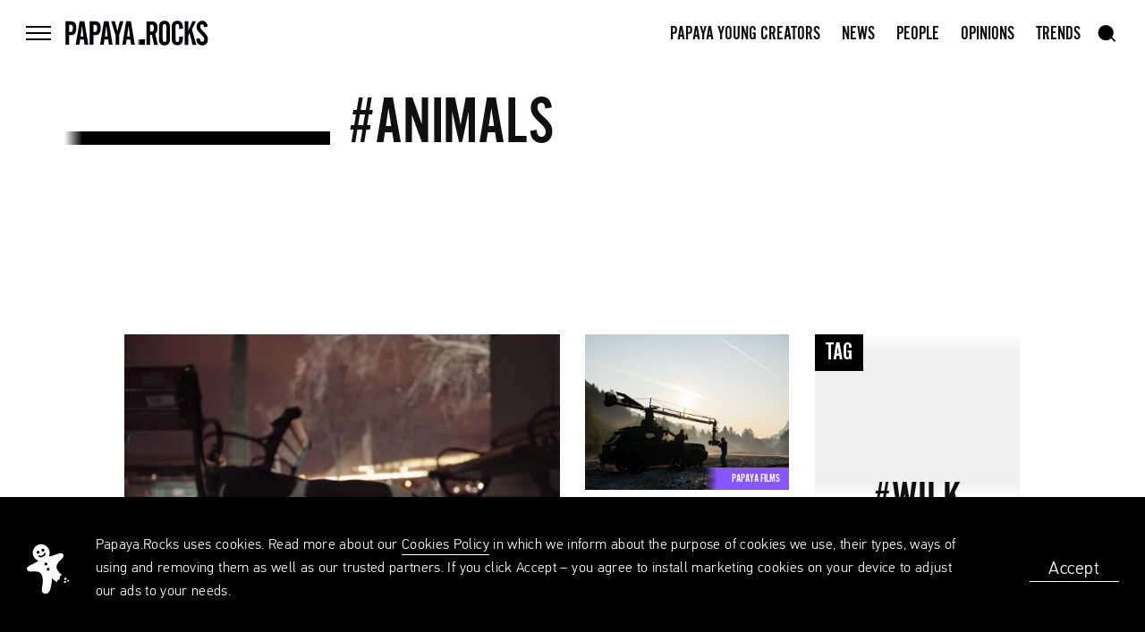

--- FILE ---
content_type: text/html; charset=UTF-8
request_url: https://papaya.rocks/en/tags/animals
body_size: 1295
content:
<article class=" js-article"
		 data-url-prev=""
		 data-url-next="" data-article
		 data-notifications="0"
		 data-title="animals - Papaya.Rocks" data-scroll>
   <div class="section section--no-padding section--category grid">
            <div class="grid-12">
                <div class="category js-animate">
                    <h1 class="category__title "><span class="line"></span><span class="label">#animals</span></h1>
                </div>
            </div>
        </div><div class="section section--no-padding centergrid">
	<div class="grid-11 section centergrid-important mx-auto">
		<div class="adv-mobile adv-articles-list">
			<div id="articles-top-mobile" style="width: 300px; height: 250px;">
				<script>
					googletag.cmd.push(function() {
						googletag.display('articles-top-mobile');
					});
				</script>
			</div>
		</div>

		<div class="adv-desktop adv-articles-list">
			<div id="articles-top-desktop">
				<script>
					googletag.cmd.push(function() {
						googletag.display('articles-top-desktop');
					});
				</script>
			</div>
		</div>
	</div>
</div>

<div class="section grid">

	<div class="adv-articles-grid-container">
		<div class="adv-desktop-home adv-left">
			<div id="articles-left" style="width: 300px; height: 600px;">
				<script>
					googletag.cmd.push(function() {
						googletag.display('articles-left');
					});
				</script>
			</div>
		</div>

		<div class="adv-desktop-home adv-right">
			<div id="articles-right" style="width: 300px; height: 600px;">
				<script>
					googletag.cmd.push(function() {
						googletag.display('articles-right');
					});
				</script>
			</div>
		</div>
	</div>


		<div class="grid-11 bgc-white grid-adv-container">
									<ul class="tiles" data-comp="Masonry" >
				<li class="tiles__item js-tile tiles__item--double js-animate" data-comp="Tile"><a href="/en/news/z-perspektywy-psa-zobacz-zwiastun-stray-ktory-opowiada-o-wat" class="tiles__link"><span class="sr-only">Through the Eyes of a Dog. See the Trailer for &quot;Stray&quot;, a Story About a Pack of Abandoned Dogs </span></a><div class="tiles__wrapper"><div class="tiles__image " data-scroll="video"><div class="img__curtain__top"></div><video src="/public/upload/loops/5ffec2c07ba14.mp4?1610536462" muted loop preload="none" playsinline poster="/public/upload/loops/desktop/5ffec2c07ba14.jpg"></video></div><div class="tiles__text"><p class="title">News</p><p class="copy">Through the Eyes of a Dog. See the Trailer for &quot;Stray&quot;, a Story About a Pack of Abandoned Dogs</p><p class="description">The streets of Istanbul are roamed by as many as 130,000 stray dogs.</p></div></div></li><li class="tiles__item js-tile  js-animate" ><a href="/en/news/papaya-films-dzikie-stado-samochodow-zobacz-jak-powstawal-najnow" class="tiles__link"><span class="sr-only">A wild herd of cars. See how the latest Toyota Hilux campaign was created </span></a><div class="tiles__wrapper"><div class="tiles__image  is-loading" data-imagefill><div class="img__curtain__top"></div><picture><source media="(min-width: 660px)" srcset="/public/upload/articles/thumb/5fb63b1f952bd.jpg 1x, /public/upload/articles/thumb_retina/5fb63b1f952bd.jpg 2x"><img class="preload" alt="" src="/public/upload/articles/thumb/5fb63b1f952bd.jpg"></picture><div class="tiles__sponsor custom-color">Papaya Films</div></div><div class="tiles__text"><p class="title">News</p><p class="copy">A wild herd of cars. See how the latest Toyota Hilux campaign was created</p></div></div></li><li class="tiles__item js-tile tiles__item--tag"><div class="tiles__tag__bg"></div><a href="/en/tags/wilk" class="tiles__link"><span class="sr-only">#WILK</span></a><div class="tiles__wrapper"><div class="tiles__text"><p class="title">tag</p><p class="copy ">#WILK</p></div></div></li>								<li class="tile-sizer"></li>
				<li class="gutter-sizer"></li>
							</ul>
					</div>
</div>
 
	<div class="grid breadcrumbs">
		<div class="grid-12">
			<a href="/en"><svg class="sprite-home"><use xlink:href="#sprite-home"/></svg> Papaya.Rocks</a>
					</div>
	</div>

</article>
<!-- rendered in 0.024413824081421 -->

--- FILE ---
content_type: text/html; charset=utf-8
request_url: https://www.google.com/recaptcha/api2/aframe
body_size: 266
content:
<!DOCTYPE HTML><html><head><meta http-equiv="content-type" content="text/html; charset=UTF-8"></head><body><script nonce="DqkIuWgwZditmynkhrmL0w">/** Anti-fraud and anti-abuse applications only. See google.com/recaptcha */ try{var clients={'sodar':'https://pagead2.googlesyndication.com/pagead/sodar?'};window.addEventListener("message",function(a){try{if(a.source===window.parent){var b=JSON.parse(a.data);var c=clients[b['id']];if(c){var d=document.createElement('img');d.src=c+b['params']+'&rc='+(localStorage.getItem("rc::a")?sessionStorage.getItem("rc::b"):"");window.document.body.appendChild(d);sessionStorage.setItem("rc::e",parseInt(sessionStorage.getItem("rc::e")||0)+1);localStorage.setItem("rc::h",'1768723422994');}}}catch(b){}});window.parent.postMessage("_grecaptcha_ready", "*");}catch(b){}</script></body></html>